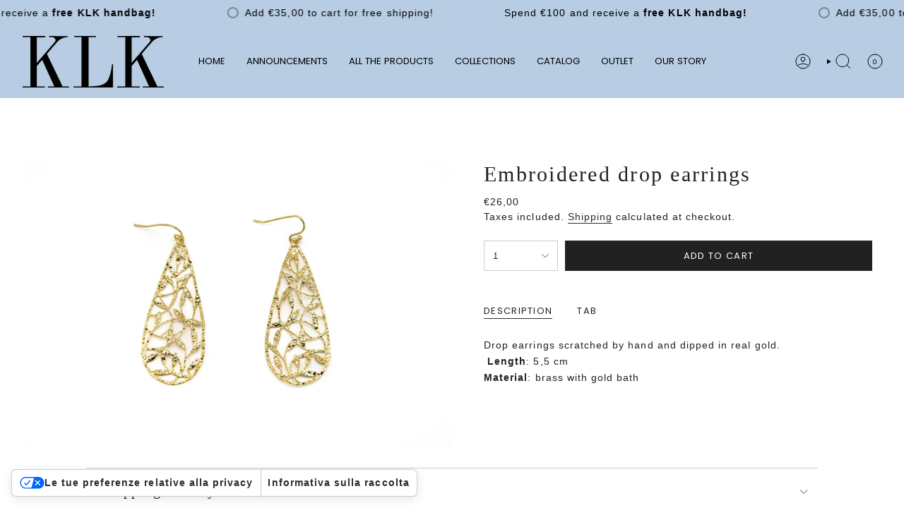

--- FILE ---
content_type: application/javascript; charset=utf-8
request_url: https://cs.iubenda.com/cookie-solution/confs/js/68470008.js
body_size: 86
content:
_iub.csRC = { consApiKey: 'lZaLzghmWaPowtKlInZNw4spO7P9Rqif', consentDatabasePublicKey: 'HU2d3Oew2OrHrOHNbDl4HDhomOHGrcBs', showBranding: true, publicId: 'a394d862-6db6-11ee-8bfc-5ad8d8c564c0', floatingGroup: false };
_iub.csEnabled = true;
_iub.csPurposes = [4,5,1,"s"];
_iub.cpUpd = 1709906674;
_iub.csT = 0.3;
_iub.googleConsentModeV2 = true;
_iub.totalNumberOfProviders = 5;
_iub.csSiteConf = {"countryDetection":true,"enableFadp":true,"enableTcf":true,"enableUspr":true,"floatingPreferencesButtonDisplay":"anchored-bottom-right","googleAdditionalConsentMode":true,"perPurposeConsent":true,"siteId":2490326,"usPreferencesWidgetDisplay":"bottom-left","whitelabel":false,"cookiePolicyId":68470008,"lang":"it","banner":{"acceptButtonDisplay":true,"closeButtonRejects":true,"customizeButtonDisplay":true,"explicitWithdrawal":true,"listPurposes":true,"ownerName":"www.klkstore.com","position":"bottom","rejectButtonDisplay":true,"showPurposesToggles":true,"showTotalNumberOfProviders":true}};
